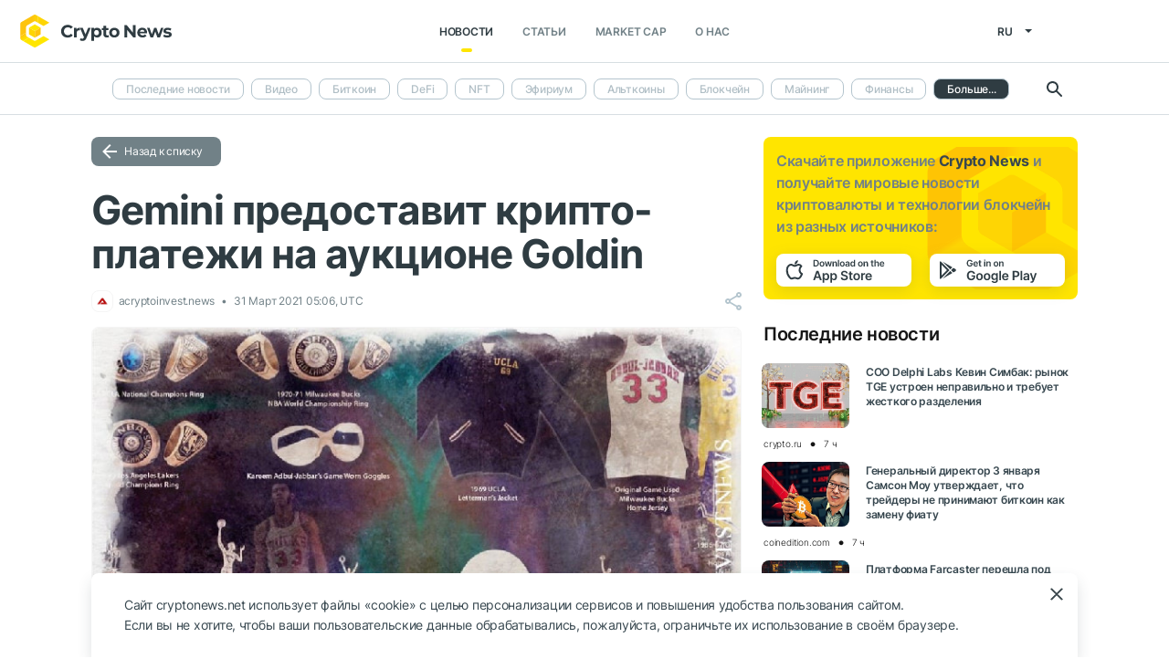

--- FILE ---
content_type: text/html; charset=UTF-8
request_url: https://cryptonews.net/ru/news/market/506364/
body_size: 8483
content:
<!DOCTYPE html>
<html lang="ru">
<head>
        <meta charset="UTF-8"><meta name="theme-color" content="#37474f"><meta name="viewport" content="width=device-width, maximum-scale=1.0"><meta http-equiv="X-UA-Compatible" content="ie=edge"><link rel="apple-touch-icon" sizes="180x180" href="/site-icons/apple-touch-icon.png"><link rel="manifest" href="/manifest.json"><meta name="robots" content="index, follow"/><meta name="description" content="Goldin Auctions, ведущая площадка для торговли спортивными памятными вещами, объявила во вторник, что будет интегрировать крипто-платежи с помощью криптобиржи Gemini. Новая интеграция"/><title>Gemini предоставит крипто-платежи на аукционе Goldin</title><style>body.bg-1 {
            background-position: calc(50% + 285px) -1px;
        }</style><link href="/favicon.ico" rel="shortcut icon" type="image/x-icon"/><link rel="stylesheet" href="/css/min.css?t=1768888928"><script>window.dataLayer = window.dataLayer || [];</script>
<meta name="google-adsense-account" content="ca-pub-8412527436912971">
<!-- Google Tag Manager -->
<script>(function (w, d, s, l, i) {
        w[l] = w[l] || [];
        w[l].push({'gtm.start': new Date().getTime(), event: 'gtm.js'});
        var f = d.getElementsByTagName(s)[0],
            j = d.createElement(s), dl = l != 'dataLayer' ? '&l=' + l : '';
        j.async = true;
        j.src = 'https://www.googletagmanager.com/gtm.js?id=' + i + dl;
        f.parentNode.insertBefore(j, f);
    })(window, document, 'script', 'dataLayer', 'GTM-W7KJBRM');</script>
<!-- End Google Tag Manager -->        <link rel="stylesheet" href="/css/select2.min.css">
            <meta property="og:image" content="https://cnews24.ru/uploads/df4/df4f7e6f246edfc9f63cc5588f9aa4ec6ff621b1.jpg"/><meta property="og:title" content="Gemini предоставит крипто-платежи на аукционе Goldin"/><meta property="og:type" content="news"/><meta property="article:published_time" content="2021-03-31T05:06:00+00:00"/>    </head>
<body ng-app="crypto" ng-controller="main"
            ng-class="{'open-header':dropdown_header}"
      data-output_location="news"      class="">
<!-- Google Tag Manager (noscript) -->
<noscript>
    <iframe src="https://www.googletagmanager.com/ns.html?id=GTM-W7KJBRM" height="0" width="0"
            style="display:none;visibility:hidden"></iframe>
</noscript>
<!-- End Google Tag Manager (noscript) -->
<header class="">
    <div class="flex between-xs middle-xs">

                    <div class="search-loop"></div>

<form name="article-search" action="/ru/"
      id="bnt-article-search-form" class="">
    <div class="wrap-fields">
        <span class="close-search-form"></span>
                                <label>
            <input type="text"
                   name="q"
                   placeholder="Поиск"
                   value="">
        </label>
        <label class="label-style">
            <select name="rubricId" data-width="100%" data-minimum-results-for-search="Infinity">
                                                            <option                                 value="-1">Последние новости
                        </option>
                                                                                <option                                 value="-2">Видео
                        </option>
                                                                                <option                                 value="1">Биткоин
                        </option>
                                                                                <option                                 value="14">DeFi
                        </option>
                                                                                <option                                 value="15">NFT
                        </option>
                                                                                <option                                 value="2">Эфириум
                        </option>
                                                                                <option                                 value="3">Альткоины
                        </option>
                                                                                <option                                 value="4">Блокчейн
                        </option>
                                                                                <option                                 value="6">Майнинг
                        </option>
                                                                                <option                                 value="7">Финансы
                        </option>
                                                                                <option                                 value="18">Metaverse
                        </option>
                                                                                <option                                 value="8">Регулирование
                        </option>
                                                                                <option                                 value="9">Безопасность
                        </option>
                                                                                <option                                 value="10">Аналитика
                        </option>
                                                                                <option                                 value="11">Рынок
                        </option>
                                                                                <option                                 value="12">Прочее
                        </option>
                                                                                <option                                 value="16">GameFi
                        </option>
                                                                                <option                                 value="5">ICO
                        </option>
                                                </select>
        </label>
        <button type="submit"></button>
    </div>
</form>    
        <div class="dropdown-header dropdown-icon" ng-click="dropdownHeader()"
     ng-class="{active:dropdown_header}">
</div>

<div class="header-logo">
        <a href="/ru/">
                                    <img src="/i/cnews-logo-new.svg" alt="logo" class="full">
                        </a>
</div>

<div class="header-menu">
    <div class="between-xs middle-xs menu-wrapper">
        <nav class="flex center-xs">
                            <li class="item">
    <a href="/ru/"
       class="active"
    >Новости</a>
</li>
<li class="item">
    <a href="/ru/editorial/all-posts/"
       class=""
    >Статьи</a>
</li>
<li class="item market-cap-item">
    <a href="/ru/market-cap/"
       class="">Market Cap</a>
</li>
<li class="item">
    <a href="/ru/about/"
       class="">
        О нас
    </a>
</li>                    </nav>
    </div>
</div>

<div class="flex middle-xs language_select">
    <span class="current"
          ng-click="language_menu=(!language_menu)"
          ng-class="{'active':language_menu}">
        ru
    </span>

    <ul class="animate-all" ng-class="{'active':language_menu}">
                                                        <li class="">
                        <a href="/news/market/">en</a>
                    </li>
                                                                                            <li class="">
                        <a href="/de/news/market/">de</a>
                    </li>
                                                                <li class="">
                        <a href="/es/news/market/">es</a>
                    </li>
                                                                <li class="">
                        <a href="/ar/news/market/">ar</a>
                    </li>
                                        </ul>
</div>
    </div>
</header>

                        <div class="header-submenu">
        <div class="container flex start-xs middle-xs ">

            <div class="dropdown-top-menu" ng-click="headerDownChange()"></div>

            
                            <ul>
                                                                                                                                                                            <li><a href="/ru/">Последние новости</a></li>
                                                                                                                                                <li><a href="/ru/news/video/">Видео</a></li>
                                                                                                                                                <li><a href="/ru/news/bitcoin/">Биткоин</a></li>
                                                                                                                                                <li><a href="/ru/news/defi/">DeFi</a></li>
                                                                                                                                                <li><a href="/ru/news/nft/">NFT</a></li>
                                                                                                                                                <li><a href="/ru/news/ethereum/">Эфириум</a></li>
                                                                                                                                                <li><a href="/ru/news/altcoins/">Альткоины</a></li>
                                                                                                                                                <li><a href="/ru/news/blockchain/">Блокчейн</a></li>
                                                                                                                                                <li><a href="/ru/news/mining/">Майнинг</a></li>
                                                                                                                                                <li><a href="/ru/news/finance/">Финансы</a></li>
                                                                                                                                                <li><a href="/ru/news/metaverse/">Metaverse</a></li>
                                                                                                                                                <li><a href="/ru/news/legal/">Регулирование</a></li>
                                                                                                                                                <li><a href="/ru/news/security/">Безопасность</a></li>
                                                                                                                                                <li><a href="/ru/news/analytics/">Аналитика</a></li>
                                                                                                                                                                            <li class="active"><span>Рынок</span></li>
                                                                                                                                                <li><a href="/ru/news/other/">Прочее</a></li>
                                                                                                                                                <li><a href="/ru/news/gamefi/">GameFi</a></li>
                                                                                                                                                <li><a href="/ru/news/ico/">ICO</a></li>
                                            
                    <li class="more">
                        <span>Больше...</span>
                        <ul class="more-cryptonews-menu">
                                                                                                                                                                                                                                    <li><a href="/ru/news/">Последние новости</a></li>
                                                                                                                                                                                                <li><a href="/ru/news/video/">Видео</a></li>
                                                                                                                                                                                                <li><a href="/ru/news/bitcoin/">Биткоин</a></li>
                                                                                                                                                                                                <li><a href="/ru/news/defi/">DeFi</a></li>
                                                                                                                                                                                                <li><a href="/ru/news/nft/">NFT</a></li>
                                                                                                                                                                                                <li><a href="/ru/news/ethereum/">Эфириум</a></li>
                                                                                                                                                                                                <li><a href="/ru/news/altcoins/">Альткоины</a></li>
                                                                                                                                                                                                <li><a href="/ru/news/blockchain/">Блокчейн</a></li>
                                                                                                                                                                                                <li><a href="/ru/news/mining/">Майнинг</a></li>
                                                                                                                                                                                                <li><a href="/ru/news/finance/">Финансы</a></li>
                                                                                                                                                                                                <li><a href="/ru/news/metaverse/">Metaverse</a></li>
                                                                                                                                                                                                <li><a href="/ru/news/legal/">Регулирование</a></li>
                                                                                                                                                                                                <li><a href="/ru/news/security/">Безопасность</a></li>
                                                                                                                                                                                                <li><a href="/ru/news/analytics/">Аналитика</a></li>
                                                                                                                                                                                                                                    <li class="active"><span>Рынок</span></li>
                                                                                                                                                                                                <li><a href="/ru/news/other/">Прочее</a></li>
                                                                                                                                                                                                <li><a href="/ru/news/gamefi/">GameFi</a></li>
                                                                                                                                                                                                <li><a href="/ru/news/ico/">ICO</a></li>
                                                                                    </ul>
                    </li>
                </ul>
            
            <div class="search-loop"></div>

<form name="article-search" action="/ru/"
      id="bnt-article-search-form" class="">
    <div class="wrap-fields">
        <span class="close-search-form"></span>
                                <label>
            <input type="text"
                   name="q"
                   placeholder="Поиск"
                   value="">
        </label>
        <label class="label-style">
            <select name="rubricId" data-width="100%" data-minimum-results-for-search="Infinity">
                                                            <option                                 value="-1">Последние новости
                        </option>
                                                                                <option                                 value="-2">Видео
                        </option>
                                                                                <option                                 value="1">Биткоин
                        </option>
                                                                                <option                                 value="14">DeFi
                        </option>
                                                                                <option                                 value="15">NFT
                        </option>
                                                                                <option                                 value="2">Эфириум
                        </option>
                                                                                <option                                 value="3">Альткоины
                        </option>
                                                                                <option                                 value="4">Блокчейн
                        </option>
                                                                                <option                                 value="6">Майнинг
                        </option>
                                                                                <option                                 value="7">Финансы
                        </option>
                                                                                <option                                 value="18">Metaverse
                        </option>
                                                                                <option                                 value="8">Регулирование
                        </option>
                                                                                <option                                 value="9">Безопасность
                        </option>
                                                                                <option                                 value="10">Аналитика
                        </option>
                                                                                <option                                 value="11">Рынок
                        </option>
                                                                                <option                                 value="12">Прочее
                        </option>
                                                                                <option                                 value="16">GameFi
                        </option>
                                                                                <option                                 value="5">ICO
                        </option>
                                                </select>
        </label>
        <button type="submit"></button>
    </div>
</form>        </div>
    </div>

    
<main  >
    <div class="container">

        <noindex>
            <div ng-include="templateAppByOs" ng-if="templateAppByOs"></div>
        </noindex>

                    <noindex>
                <div class="vert top"></div>
            </noindex>
        
        
        <div class="content row">

            
            <section
                    class="col-xs-12 col-sm-9                                            ">
                
    
    <a href="/ru/news/market/" class="btn grey back-to-list">Назад к списку</a>
    <br>

        
    <div class="news-item detail content_text"
         data-article-id="506364"
         data-id="/ru/news/market/506364/"
         data-image="https://cnews24.ru/uploads/df4/df4f7e6f246edfc9f63cc5588f9aa4ec6ff621b1.jpg"
         data-title="Gemini предоставит крипто-платежи на аукционе Goldin">

        <h1 class="article_title">Gemini предоставит крипто-платежи на аукционе Goldin</h1>

        <div class="info middle-xs between-xs detail">
            <div class="flex left">
                                                    <span class="source">
                                            <img src="https://cnews24.ru/uploads/logo-resources/2/2562.png" alt="source-logo">&nbsp;
                                            acryptoinvest.news
                                        </span>
                                <span class="datetime flex middle-xs">
                                                                31 Март 2021 05:06, UTC
                                    </span>
                            </div>
            <div class="flex end-xs right middle-xs">
                
                <div class="share-links flex middle-xs">
                    <span class="share-icon hover"></span>
                </div>
            </div>
        </div>

                    <img src="https://cnews24.ru/uploads/df4/df4f7e6f246edfc9f63cc5588f9aa4ec6ff621b1.jpg" alt="image" class="article-detail-image" style="margin-bottom: 16px;width:100%">
        
        
                    <div class="content"><div class="cn-content">
<!-- content --><p>Goldin Auctions, ведущая площадка для торговли спортивными памятными вещами, объявила во вторник, что будет интегрировать крипто-платежи с помощью криптобиржи Gemini.</p>
<adv data-paragraph="1"></adv><p>Новая интеграция Gemini позволит участникам торгов и соавторам использовать биткойны и эфир при торговле на платформе Goldin. Объявление было сделано, когда совпадение между криптоиндустрией и предметами коллекционирования достигает точки перелома, когда поставщики невзаимозаменяемых токенов, такие как Dapper Labs, получают значительное новое финансирование от инвесторов.</p>
<adv data-paragraph="2"></adv><p>Последняя интеграция с криптовалютой происходит сразу же после того, как Goldin привлек капитал на 40 миллионов долларов.</p>
<p>Что касается новостей, Росс Хоффман из Goldin, сказал в своем заявлении: «Мы невероятно взволнованы нашим партнерством с Gemini, поскольку видим значительное совпадение между криптосообществом и хобби. Это особенно актуально для новых коллекционеров, которые рассматривают предметы коллекционирования как ключевую часть своего портфолио».</p>
<p>Наряду с Gemini, платформа криптоплатежей и оператор стейблкоинов Circle также быстро подключились к росту <span class="ticker" href="https://cryptonews.net/market-cap/apenft/" target="_blank">NFT</span>. На прошлой неделе фирма развернула новую платежную инфраструктуру, предназначенную для торговых площадок <span class="ticker" href="https://cryptonews.net/market-cap/apenft/" target="_blank">NFT</span>.</p>
<div><ins></ins></div>
<!-- end-content -->
</div></div>
                            <div class="article-source-link">
                                            <a href="https://acryptoinvest.news/archives/6010?utm_source=CryptoNews&amp;utm_medium=app" class="source-host" target="_blank">acryptoinvest.news</a>
                                    </div>
                        </div>

    
            <noindex>
            <div class="vert bottom"></div>
        </noindex>
    
            <div class="m-b-64"></div>
    
    <div id="article-modal-message">
    <div class="article">
        <div class="close animate-all"></div>
        <div class="title"></div>
        <div class="message"></div>
    </div>
</div>


    
    <ul class="share-block" style="display: none">
    <li class="vk">
        <a href="" rel="nofollow noopener" target="_blank" title="">
            <i class="fab fa-vk"></i>
        </a>
    </li>
    <li class="fb">
        <a href="" rel="nofollow noopener" target="_blank" title="">
            <i class="fab fa-facebook"></i>
        </a>
    </li>
    <li class="tw">
        <a href="" rel="nofollow noopener" target="_blank" title="">
            <i class="fab fa-twitter"></i>
        </a>
    </li>
    <li class="vb">
        <a href="" rel="nofollow noopener" target="_blank" title="">
            <i class="fas fa-phone"></i>
        </a>
    </li>
    <li class="wa">
        <a href="" rel="nofollow noopener" target="_blank" title="">
            <i class="fab fa-whatsapp"></i>
        </a>
    </li>
    <li class="tg">
        <a href="" rel="nofollow noopener" target="_blank" title="">
            <i class="fas fa-paper-plane"></i>
        </a>
    </li>
</ul>

            </section>

                        <aside class="col-xs col-sm right-side">
            <div class="download_the_app">
    Скачайте приложение <b>Crypto News</b> и получайте мировые новости криптовалюты и&nbsp;технологии блокчейн из&nbsp;разных источников:
    <div class="apps flex center-xs">
        <a rel="nofollow" target="_blank" href="https://app.appsflyer.com/id1267753692?pid=website&c=cryptonews.net">
                            <img src="/i/app/side_app_store.svg" alt="">
                    </a>
        <a rel="nofollow" target="_blank" href="https://app.appsflyer.com/com.cryptonews?pid=website&c=cryptonews.net">
                            <img src="/i/app/side_google_play.svg" alt="">
                    </a>
    </div>
</div>                            <div class="latest_mews_title">Последние новости</div>

        <div class="latest_articles">
                                                                    <div class="row news-item start-xs">
                    <a href="/ru/news/analytics/32315138/"
                       class="image-wrap col-xs-12 col-sm-3">
                                                                                                    <span class="image lazy" data-src="https://cnews24.ru/uploads/c35/c35254e32527e6bd08d7e483ab48aace0286aea2.jpg">
                                                    </span>
                    </a>

                    <div class="desc col-xs">
                        <a href="/ru/news/analytics/32315138/"
                           class="title">COO Delphi Labs Кевин Симбак: рынок TGE устроен неправильно и требует жесткого разделения</a>

                                            </div>

                    <div class="info alt flex middle-xs between-xs">
                        <div class="col-xs">
                            <div class="row middle-xs">
                                <span>crypto.ru</span>
                                <span class="middle-marker"></span>
                                <span class="datetime flex middle-xs">
                                                                            7 ч
                                                                    </span>
                            </div>
                        </div>
                                            </div>
                </div>
                                                                                <div class="row news-item start-xs">
                    <a href="/ru/news/bitcoin/32314919/"
                       class="image-wrap col-xs-12 col-sm-3">
                                                                                                    <span class="image lazy" data-src="https://cnews24.ru/uploads/845/8459ef2c78d77d6341eab5ba7988cfb580b69a8f.jpg">
                                                    </span>
                    </a>

                    <div class="desc col-xs">
                        <a href="/ru/news/bitcoin/32314919/"
                           class="title">Генеральный директор 3 января Самсон Моу утверждает, что трейдеры не принимают биткоин как замену фиату</a>

                                            </div>

                    <div class="info alt flex middle-xs between-xs">
                        <div class="col-xs">
                            <div class="row middle-xs">
                                <span>coinedition.com</span>
                                <span class="middle-marker"></span>
                                <span class="datetime flex middle-xs">
                                                                            7 ч
                                                                    </span>
                            </div>
                        </div>
                                            </div>
                </div>
                                                                                <div class="row news-item start-xs">
                    <a href="/ru/news/other/32315237/"
                       class="image-wrap col-xs-12 col-sm-3">
                                                                                                    <span class="image lazy" data-src="https://cnews24.ru/uploads/aa0/aa0ef84e047d6ca8a340e9bfd8126a5e51bfb4e6.jpg">
                                                    </span>
                    </a>

                    <div class="desc col-xs">
                        <a href="/ru/news/other/32315237/"
                           class="title">Платформа Farcaster перешла под контроль Neynar и меняет стратегию развития</a>

                                            </div>

                    <div class="info alt flex middle-xs between-xs">
                        <div class="col-xs">
                            <div class="row middle-xs">
                                <span>crypto.ru</span>
                                <span class="middle-marker"></span>
                                <span class="datetime flex middle-xs">
                                                                            7 ч
                                                                    </span>
                            </div>
                        </div>
                                            </div>
                </div>
                                                                                <div class="row news-item start-xs">
                    <a href="/ru/news/market/32315135/"
                       class="image-wrap col-xs-12 col-sm-3">
                                                                                                    <span class="image lazy" data-src="https://cnews24.ru/uploads/6e5/6e5990415688e415c32cc2de8c8e724f3bec6c27.jpg">
                                                    </span>
                    </a>

                    <div class="desc col-xs">
                        <a href="/ru/news/market/32315135/"
                           class="title">Основатель Uniswap Хэйден Адамс объяснил расхождение прогнозов по Гренландии на различных платформах предсказаний</a>

                                            </div>

                    <div class="info alt flex middle-xs between-xs">
                        <div class="col-xs">
                            <div class="row middle-xs">
                                <span>crypto.ru</span>
                                <span class="middle-marker"></span>
                                <span class="datetime flex middle-xs">
                                                                            7 ч
                                                                    </span>
                            </div>
                        </div>
                                            </div>
                </div>
                                                                                <div class="row news-item start-xs">
                    <a href="/ru/news/legal/32314913/"
                       class="image-wrap col-xs-12 col-sm-3">
                                                                                                    <span class="image lazy" data-src="https://cnews24.ru/uploads/eb3/eb3af2cf08d339211a8efbcffa8973cbd31649c1.jpg">
                                                    </span>
                    </a>

                    <div class="desc col-xs">
                        <a href="/ru/news/legal/32314913/"
                           class="title">Гонконг продвигает концепцию ответственной крипто в WEF</a>

                                            </div>

                    <div class="info alt flex middle-xs between-xs">
                        <div class="col-xs">
                            <div class="row middle-xs">
                                <span>coinedition.com</span>
                                <span class="middle-marker"></span>
                                <span class="datetime flex middle-xs">
                                                                            7 ч
                                                                    </span>
                            </div>
                        </div>
                                            </div>
                </div>
                                                                                <div class="row news-item start-xs">
                    <a href="/ru/news/market/32315382/"
                       class="image-wrap col-xs-12 col-sm-3">
                                                                                                    <span class="image lazy" data-src="https://cnews24.ru/uploads/4d7/4d799f441872edc34afceb77bcca36ad8fbcac93.jpg">
                                                    </span>
                    </a>

                    <div class="desc col-xs">
                        <a href="/ru/news/market/32315382/"
                           class="title">Трамп отменил пошлины на Гренландию – рынки восстанавливаются на снижении рисков</a>

                                            </div>

                    <div class="info alt flex middle-xs between-xs">
                        <div class="col-xs">
                            <div class="row middle-xs">
                                <span>ru.beincrypto.com + 1 больше</span>
                                <span class="middle-marker"></span>
                                <span class="datetime flex middle-xs">
                                                                            7 ч
                                                                    </span>
                            </div>
                        </div>
                                            </div>
                </div>
                        </div>


                                        <noindex>
                    <div class="vert side"></div>
                </noindex>
                        <h3 class="top-coins-title">Top 5 криптовалют</h3>
<div id="top-coins">
    <ng-include src="topCoinsTemplate" ng-if="topCoinsTemplate">
        <div ng-if="!topCoinsTemplate">
                            <div class="item preload">
                    <div class="icon"></div>
                    <div class="name-symbol">
                        <div class="name"></div>
                        <div class="symbol"></div>
                    </div>
                    <div class="price-percent">
                        <div class="price"></div>
                        <div class="percent red"></div>
                    </div>
                </div>
                            <div class="item preload">
                    <div class="icon"></div>
                    <div class="name-symbol">
                        <div class="name"></div>
                        <div class="symbol"></div>
                    </div>
                    <div class="price-percent">
                        <div class="price"></div>
                        <div class="percent red"></div>
                    </div>
                </div>
                            <div class="item preload">
                    <div class="icon"></div>
                    <div class="name-symbol">
                        <div class="name"></div>
                        <div class="symbol"></div>
                    </div>
                    <div class="price-percent">
                        <div class="price"></div>
                        <div class="percent red"></div>
                    </div>
                </div>
                            <div class="item preload">
                    <div class="icon"></div>
                    <div class="name-symbol">
                        <div class="name"></div>
                        <div class="symbol"></div>
                    </div>
                    <div class="price-percent">
                        <div class="price"></div>
                        <div class="percent red"></div>
                    </div>
                </div>
                            <div class="item preload">
                    <div class="icon"></div>
                    <div class="name-symbol">
                        <div class="name"></div>
                        <div class="symbol"></div>
                    </div>
                    <div class="price-percent">
                        <div class="price"></div>
                        <div class="percent red"></div>
                    </div>
                </div>
                    </div>
    </ng-include>
</div>
                            <noindex>
                    <div class="vert side2"></div>
                </noindex>
                    </aside>
    
                    </div>

    </div>
</main>
    <footer>
    <div class="top container">

        <div class="row start-xs">

            <div class="col-xs-12 col-sm-8 f-side">

                <div class="row wrap-site-menus">
                    <div class="col-xs-12 col-sm cnews-menu">
                        <h3>Новости</h3>
                        <h3 class="more-title" ng-click="news_ets_open=!news_ets_open" ng-class="{open:news_ets_open}">
                            Новости
                            <span class="more" ng-class="{open:news_ets_open}"></span>
                        </h3>
                            <ul ng-class="{open:news_ets_open}">
                                                                        <li class="item"><a href="/ru/" class="middle-xs">Последние новости</a></li>
                                            <li class="item"><a href="/ru/news/video/" class="middle-xs">Видео</a></li>
                                            <li class="item"><a href="/ru/news/bitcoin/" class="middle-xs">Биткоин</a></li>
                                            <li class="item"><a href="/ru/news/defi/" class="middle-xs">DeFi</a></li>
                                            <li class="item"><a href="/ru/news/nft/" class="middle-xs">NFT</a></li>
                                            <li class="item"><a href="/ru/news/ethereum/" class="middle-xs">Эфириум</a></li>
                                                    <li class="item hide"><a href="/ru/news/altcoins/" class="middle-xs">Альткоины</a></li>
                                            <li class="item hide"><a href="/ru/news/blockchain/" class="middle-xs">Блокчейн</a></li>
                                            <li class="item hide"><a href="/ru/news/mining/" class="middle-xs">Майнинг</a></li>
                                            <li class="item hide"><a href="/ru/news/finance/" class="middle-xs">Финансы</a></li>
                                            <li class="item hide"><a href="/ru/news/metaverse/" class="middle-xs">Metaverse</a></li>
                                            <li class="item hide"><a href="/ru/news/legal/" class="middle-xs">Регулирование</a></li>
                                            <li class="item hide"><a href="/ru/news/security/" class="middle-xs">Безопасность</a></li>
                                            <li class="item hide"><a href="/ru/news/analytics/" class="middle-xs">Аналитика</a></li>
                                            <li class="item hide"><a href="/ru/news/market/" class="middle-xs">Рынок</a></li>
                                            <li class="item hide"><a href="/ru/news/other/" class="middle-xs">Прочее</a></li>
                                            <li class="item hide"><a href="/ru/news/gamefi/" class="middle-xs">GameFi</a></li>
                                            <li class="item hide"><a href="/ru/news/ico/" class="middle-xs">ICO</a></li>
                <li class="item cursor more" ng-click="news_ets_open=!news_ets_open"
            ng-show="!news_ets_open">
            <span class="flex">Больше...</span>
        </li>
        <li class="item cursor more" ng-click="news_ets_open=!news_ets_open"
            ng-show="news_ets_open">
            <span class="flex">Свернуть</span>
        </li>
    </ul>

                    </div>

                                            <div class="col-xs-12 col-sm editorial-footer-menu">
                            <h3>Статьи</h3>
                            <h3 class="more-title"
                                ng-class="{open:articles_open}"
                                ng-click="articles_open=!articles_open">Статьи
                                <span class="more" ng-class="{open:articles_open}"></span>
                            </h3>
                                                            <ul ng-class="{open:articles_open}">
                                                                            <li class="item">
                                            <a href="/ru/editorial/all-posts/">
                                                Все статьи</a>
                                        </li>
                                                                            <li class="item">
                                            <a href="/ru/editorial/news/">
                                                Новости</a>
                                        </li>
                                                                            <li class="item">
                                            <a href="/ru/editorial/investments/">
                                                Инвестиции</a>
                                        </li>
                                                                            <li class="item">
                                            <a href="/ru/editorial/regulirovanie/">
                                                Регулирование</a>
                                        </li>
                                                                            <li class="item">
                                            <a href="/ru/editorial/tekhnologii/">
                                                Технологии</a>
                                        </li>
                                                                            <li class="item">
                                            <a href="/ru/editorial/gest-posty/">
                                                Гест-посты</a>
                                        </li>
                                                                            <li class="item">
                                            <a href="/ru/editorial/analitika/">
                                                Аналитика</a>
                                        </li>
                                                                            <li class="item">
                                            <a href="/ru/editorial/press-releases/">
                                                Новости партнеров</a>
                                        </li>
                                                                            <li class="item">
                                            <a href="/ru/editorial/guides/">
                                                Начинающим</a>
                                        </li>
                                                                    </ul>
                                                    </div>
                    
                    <div class="col-xs-12 col-sm about-us-menu">
                        <h3>О нас</h3>
                        <h3 class="more-title" ng-click="about_open=!about_open" ng-class="{open:about_open}">
                            О нас
                            <span class="more" ng-class="{open:about_open}"></span>
                        </h3>
                        <ul ng-class="{open:about_open}">
                                                        
<li class="item ">
    <a href="/ru/about/">О проекте</a>
</li>
<li class="item ">
    <a href="/ru/about-app/">О приложении</a>
</li>
<li class="item ">
    <a href="/ru/advertising/">Реклама</a>
</li>
<li class="item ">
    <a href="/ru/contacts/">Контакты</a>
</li>
<li class="item ">
    <a href="/ru/event/?where%5Bactually%5D=true">Мероприятия</a>
</li>
    <li class="item ">
        <a href="/ru/glossary/">Глоссарий</a>
    </li>
                        </ul>
                    </div>

                    <div class="col-xs-12 col-sm">
                        <h3>Политики</h3>
                        <h3 class="more-title policies" ng-click="polices_open=!polices_open"
                            ng-class="{open:polices_open}">
                            Политики
                            <span class="more" ng-class="{open:polices_open}"></span>
                        </h3>
                        <ul ng-class="{open:polices_open}">
                            <li class="item">
                                <a href="/ru/privacy-policy/">
                                    Политика конфиденциальности</a>
                            </li>
                            <li>
                                <a href="/ru/copyright/">
                                    Правообладателям
                                </a>
                            </li>
                            <li>
                                <a href="/ru/disclaimer/">Дисклеймер</a>
                            </li>
                            <li>
                                <a href="/ru/personal-data/">Политика обработки ПД</a>
                            </li>
                            <li>
                                <a href="/ru/public-offer/">Пользовательское соглашение</a>
                            </li>
                                                    </ul>
                    </div>
                </div>
            </div>

            <div class="col-xs-12 col-sm f-side apps-shared-links">
                <div class="download_the_app">
    Скачайте приложение <b>Crypto News</b> и получайте мировые новости криптовалюты и&nbsp;технологии блокчейн из&nbsp;разных источников:
    <div class="apps flex center-xs">
        <a rel="nofollow" target="_blank" href="https://app.appsflyer.com/id1267753692?pid=website&c=cryptonews.net">
                            <img src="/i/app/side_app_store.svg" alt="">
                    </a>
        <a rel="nofollow" target="_blank" href="https://app.appsflyer.com/com.cryptonews?pid=website&c=cryptonews.net">
                            <img src="/i/app/side_google_play.svg" alt="">
                    </a>
    </div>
</div>                <div class="social-subscribe">
    <div>Подписывайтесь на нас в социальных сетях:</div>
    <div class="social">
                    <div class="item vk">
                <a href="https://vk.ru/cryptonews_rus" target="_blank" rel="nofollow">
                    <i class="fab fa-vk" aria-hidden="true" style="color: #fff"></i>
                </a>
            </div>
                    <div class="item telegram">
                <a href="https://t.me/cryptonews_rus_app" target="_blank" rel="nofollow">
                    <i class="fa fa-paper-plane" aria-hidden="true" style="color: #fff"></i>
                </a>
            </div>
            </div>
</div>

                            </div>

        </div>
    </div>

    <div class="separator">
        <div class="container"></div>
    </div>

    <div class="bottom">
        <div class="container">
            <div class="copyright">
                © 2018 - 2026 Crypto News. При использовании материалов ссылка на cryptonews.net обязательна.
            </div>
        </div>
    </div>

</footer>

<div ng-include="templateCookieAccept" ng-if="templateCookieAccept"></div>    <noindex>
        <div class="vert footer" style="display: none"></div>
    </noindex>
    <script src="/js/controllers/offer-the-news.min.js?t=1768888928"></script>
    <script src="/js/controllers/mistake-form.min.js?t=1768888928"></script>
    <script src="/js/controllers/article-comment-controller.min.js?t=1768888928"></script>
    <script src="/js/min.js?t=1768888928"></script>
    <script src="/js/controllers/shareArticle.min.js?t=1768888928"></script>
    <script src="/js/select2.min.js"></script>

<script data-cfasync="false" type="text/javascript" id="clever-core">
    /* <![CDATA[ */
    (function (document, window) {
        var a, c = document.createElement("script"), f = window.frameElement;

        c.id = "CleverCoreLoader96131";
        c.src = "https://scripts.cleverwebserver.com/b1e029e2fa78ca8833257c47727b46c5.js";

        c.async = !0;
        c.type = "text/javascript";
        c.setAttribute("data-target", window.name || (f && f.getAttribute("id")));
        c.setAttribute("data-callback", "put-your-callback-function-here");
        c.setAttribute("data-callback-url-click", "put-your-click-macro-here");
        c.setAttribute("data-callback-url-view", "put-your-view-macro-here");

        try {
            a = parent.document.getElementsByTagName("script")[0] || document.getElementsByTagName("script")[0];
        } catch (e) {
            a = !1;
        }

        a || (a = document.getElementsByTagName("head")[0] || document.getElementsByTagName("body")[0]);
        a.parentNode.insertBefore(c, a);
    })(document, window);
    /* ]]> */
</script>
</body>
</html>
